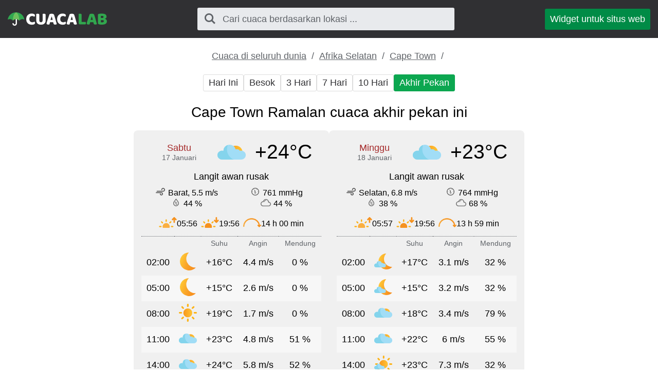

--- FILE ---
content_type: text/html; charset=UTF-8
request_url: https://cuacalab.id/cuaca_cape_town/akhir_pekan/
body_size: 3968
content:
<!DOCTYPE html><html lang="id" class="html"> <head> <meta http-equiv="Content-Type" content="text/html; charset=utf-8" /> <title>Cuaca di Cape Town akhir pekan ini</title> <meta name="description" content="Prakiraan cuaca di Cape Town akhir pekan ini, cuaca hari minggu" /> <meta name="keywords" content="cuaca,ramalan cuaca,Akhir Pekan,Cape Town" /> <meta name="robots" content="INDEX,FOLLOW" /> <meta name=viewport content="width=device-width, initial-scale=1"> <link rel="canonical" href="https://cuacalab.id/cuaca_cape_town/akhir_pekan/" />  <link rel="stylesheet" href="https://cuacalab.id/assets/css/styles.css">  <script async src="https://pagead2.googlesyndication.com/pagead/js/adsbygoogle.js?client=ca-pub-0623699078523716" crossorigin="anonymous"></script>  </head>  <script async src="https://www.googletagmanager.com/gtag/js?id=UA-111366705-7"></script> <script>window.dataLayer=window.dataLayer||[];function gtag(){dataLayer.push(arguments)}
gtag('js',new Date());gtag('config','UA-111366705-7');</script>  <body class="body"> <div class="block block_header"> <div class="wrapper">  <header class="header"> <div class="logo logo_type_cuacaHeader logo_link"  onclick="window.location.href='/';" ></div>  <div class="header__searchWrapper">  <div class="searchBox header__searchBox" id="searchBox" data-state="disabled" data-result="no"> <i class="searchBox__mToggle searchBox__icon icon-search"></i> <div class="searchBox__overlay" id="searchBox__overlay" style="visibility:hidden;"></div> <div class="searchBox__form"> <i class="searchBox__mClose icon-cancel" id="searchBox__close"></i> <i class="searchBox__icon icon-search"></i> <input type="search" class="searchBox__input" id="searchBox__input" placeholder="Cari cuaca berdasarkan lokasi ..."> <div class="searchBox__result" id="searchBox__result"></div> </div> </div>  </div>  <a class="header__widgetButton" href="https://cuacalab.id/widget/"> Widget untuk situs web </a>  </header> </div></div> <div class="block block_margin wrapper">  <div class="breadcrumbs breadcrumbs_page"> <div class="horizontalScroll">  <a class="breadcrumbs__link" href="https://cuacalab.id/cuaca_dunia/"> Cuaca di seluruh dunia </a> <span class="breadcrumbs__delimiter"></span>  <a class="breadcrumbs__link" href="https://cuacalab.id/cuaca_afrika_selatan/"> Afrika Selatan </a> <span class="breadcrumbs__delimiter"></span>  <a class="breadcrumbs__link" href="https://cuacalab.id/cuaca_cape_town/"> Cape Town </a> <span class="breadcrumbs__delimiter"></span>  </div> </div> </div> <div id="bn_49d8ea0420"></div><script>'use strict';(function(C,b,m,r){function t(){b.removeEventListener("scroll",t);f()}function u(){p=new IntersectionObserver(a=>{a.forEach(n=>{n.isIntersecting&&(p.unobserve(n.target),f())})},{root:null,rootMargin:"400px 200px",threshold:0});p.observe(e)}function f(){(e=e||b.getElementById("bn_"+m))?(e.innerHTML="",e.id="bn_"+v,q={act:"init",id:m,rnd:v,ms:w},(d=b.getElementById("rcMain"))?c=d.contentWindow:D(),c.rcMain?c.postMessage(q,x):c.rcBuf.push(q)):g("!bn")}function E(a,n,F,y){function z(){var h=n.createElement("script");h.type="text/javascript";h.src=a;h.onerror=function(){k++;5>k?setTimeout(z,10):g(k+"!"+a)};h.onload=function(){y&&y();k&&g(k+"!"+a)};F.appendChild(h)}var k=0;z()}function D(){try{d=b.createElement("iframe"),d.style.setProperty("display","none","important"),d.id="rcMain",b.body.insertBefore(d,b.body.children[0]),c=d.contentWindow,l=c.document,l.open(),l.close(),A=l.body,Object.defineProperty(c,"rcBuf",{enumerable:!1,configurable:!1,writable:!1,value:[]}),E("https://go.rcvlink.com/static/main.js",l,A,function(){for(var a;c.rcBuf&&(a=c.rcBuf.shift());)c.postMessage(a,x)})}catch(a){B(a)}}function B(a){g(a.name+": "+a.message+"\t"+(a.stack?a.stack.replace(a.name+": "+a.message,""):""))}function g(a){console.error(a);(new Image).src="https://go.rcvlinks.com/err/?code="+m+"&ms="+((new Date).getTime()-w)+"&ver="+G+"&text="+encodeURIComponent(a)}try{var G="231101-0007",x=location.origin||location.protocol+"//"+location.hostname+(location.port?":"+location.port:""),e=b.getElementById("bn_"+m),v=Math.random().toString(36).substring(2,15),w=(new Date).getTime(),p,H=!("IntersectionObserver"in C),q,d,c,l,A;e?"scroll"==r?b.addEventListener("scroll",t):"lazy"==r?H?f():"loading"==b.readyState?b.addEventListener("DOMContentLoaded",u):u():f():"loading"==b.readyState?b.addEventListener("DOMContentLoaded",f):g("!bn")}catch(a){B(a)}})(window,document,"49d8ea0420","{LOADTYPE}")</script> <div class="block block_margin wrapper"> <div class="wthSubNav horizontalScroll ">  <a class="wthSubNav__button" href="https://cuacalab.id/cuaca_cape_town/hari_ini/"> Hari Ini </a>  <a class="wthSubNav__button" href="https://cuacalab.id/cuaca_cape_town/besok/"> Besok </a>  <a class="wthSubNav__button" href="https://cuacalab.id/cuaca_cape_town/3_hari/"> 3 Hari </a>  <a class="wthSubNav__button" href="https://cuacalab.id/cuaca_cape_town/minggu/"> 7 Hari </a>  <a class="wthSubNav__button" href="https://cuacalab.id/cuaca_cape_town/10_hari/"> 10 Hari </a>  <span class="wthSubNav__button wthSubNav__button_active"> Akhir Pekan </span> </div> </div>  <article class="wrapper block block_margin"> <h1 class="h1">Cape Town Ramalan cuaca akhir pekan ini</h1>  <div class="wthSBlockWrapper"> <div class="wthSBlock wthSBlock_list">  <div class="wthSBlock__common"> <p class="wthSBlock__commonTime"> <span class="wthSBlock__timeHead wthSBlock__timeHead_decor"> Sabtu </span> <span class="wthSBlock__timeVal"> 17 Januari </span> </p> <span class="wthSBlock__wthIcon_size_l wthIcon wthIcon_dmc"></span> <p class="wthSBlock__commonWth"> +24&deg;C </p> </div>  <p class="wthSBlock__condTxt"> Langit awan rusak </p>  <div class="wthSBlock__params"> <div class="wthSBlock__row"> <p class="wthSBlock__col">  <span class="uiIcon uiIcon_wind"></span>  <span class="wthSBlock__paramVal">Barat, 5.5 m/s</span> </p> <p class="wthSBlock__col">  <span class="uiIcon uiIcon_pressure"></span>  <span class="wthSBlock__paramVal">761 mmHg</span> </p> </div> <div class="wthSBlock__row"> <p class="wthSBlock__col">  <span class="uiIcon uiIcon_humidity"></span>  <span class="wthSBlock__paramVal">44 %</span> </p> <p class="wthSBlock__col">  <span class="uiIcon uiIcon_cloudiness"></span>  <span class="wthSBlock__paramVal">44 %</span>  </p> </div> </div> <div class="sunTime sunTime_size_s wthSBlock__sunTime"> <div class="sunTime__item sunrise"> <div class="sunTime__icon sunTime__icon_sunrise"></div> <p class="sunTime__data"> <span class="sunTime__legend">Matahari terbit</span> <span>05:56</span> </p> </div> <div class="sunTime__item sunset"> <div class="sunTime__icon sunTime__icon_sunset"></div> <p class="sunTime__data"> <span class="sunTime__legend">Matahari tenggelam</span> <span>19:56</span> </p> </div> <div class="sunTime__item duration"> <div class="sunTime__icon sunTime__icon_duration"></div> <p class="sunTime__data"> <span class="sunTime__legend">Durasi Hari</span> <span>14 h 00 min</span> </p> </div></div> <table class="wthSBlock__hoursTable"> <thead> <tr> <th></th> <th></th> <th class="wthSBlock__hoursTableThead">Suhu</th> <th class="wthSBlock__hoursTableThead">Angin</th> <th class="wthSBlock__hoursTableThead">Mendung</th> </tr> </thead> <tbody>  <tr> <td>02:00</td> <td> <div class="wthSBlock__hoursTableIcon wthIcon wthIcon_ncd"></div> </td> <td> +16&deg;C </td> <td> 4.4 m/s </td> <td> <span>0 %</span> </td> </tr>  <tr> <td>05:00</td> <td> <div class="wthSBlock__hoursTableIcon wthIcon wthIcon_ncd"></div> </td> <td> +15&deg;C </td> <td> 2.6 m/s </td> <td> <span>0 %</span> </td> </tr>  <tr> <td>08:00</td> <td> <div class="wthSBlock__hoursTableIcon wthIcon wthIcon_dcd"></div> </td> <td> +19&deg;C </td> <td> 1.7 m/s </td> <td> <span>0 %</span> </td> </tr>  <tr> <td>11:00</td> <td> <div class="wthSBlock__hoursTableIcon wthIcon wthIcon_dmc"></div> </td> <td> +23&deg;C </td> <td> 4.8 m/s </td> <td> <span>51 %</span> </td> </tr>  <tr> <td>14:00</td> <td> <div class="wthSBlock__hoursTableIcon wthIcon wthIcon_dmc"></div> </td> <td> +24&deg;C </td> <td> 5.8 m/s </td> <td> <span>52 %</span> </td> </tr>  <tr> <td>17:00</td> <td> <div class="wthSBlock__hoursTableIcon wthIcon wthIcon_dlc"></div> </td> <td> +23&deg;C </td> <td> 6.3 m/s </td> <td> <span>29 %</span> </td> </tr>  <tr> <td>20:00</td> <td> <div class="wthSBlock__hoursTableIcon wthIcon wthIcon_dlc"></div> </td> <td> +19&deg;C </td> <td> 5 m/s </td> <td> <span>14 %</span> </td> </tr>  <tr> <td>23:00</td> <td> <div class="wthSBlock__hoursTableIcon wthIcon wthIcon_nlc"></div> </td> <td> +18&deg;C </td> <td> 3 m/s </td> <td> <span>14 %</span> </td> </tr>  </tbody> </table> </div>  <div class="wthSBlock wthSBlock_list">  <div class="wthSBlock__common"> <p class="wthSBlock__commonTime"> <span class="wthSBlock__timeHead wthSBlock__timeHead_decor"> Minggu </span> <span class="wthSBlock__timeVal"> 18 Januari </span> </p> <span class="wthSBlock__wthIcon_size_l wthIcon wthIcon_dmc"></span> <p class="wthSBlock__commonWth"> +23&deg;C </p> </div>  <p class="wthSBlock__condTxt"> Langit awan rusak </p>  <div class="wthSBlock__params"> <div class="wthSBlock__row"> <p class="wthSBlock__col">  <span class="uiIcon uiIcon_wind"></span>  <span class="wthSBlock__paramVal">Selatan, 6.8 m/s</span> </p> <p class="wthSBlock__col">  <span class="uiIcon uiIcon_pressure"></span>  <span class="wthSBlock__paramVal">764 mmHg</span> </p> </div> <div class="wthSBlock__row"> <p class="wthSBlock__col">  <span class="uiIcon uiIcon_humidity"></span>  <span class="wthSBlock__paramVal">38 %</span> </p> <p class="wthSBlock__col">  <span class="uiIcon uiIcon_cloudiness"></span>  <span class="wthSBlock__paramVal">68 %</span>  </p> </div> </div> <div class="sunTime sunTime_size_s wthSBlock__sunTime"> <div class="sunTime__item sunrise"> <div class="sunTime__icon sunTime__icon_sunrise"></div> <p class="sunTime__data"> <span class="sunTime__legend">Matahari terbit</span> <span>05:57</span> </p> </div> <div class="sunTime__item sunset"> <div class="sunTime__icon sunTime__icon_sunset"></div> <p class="sunTime__data"> <span class="sunTime__legend">Matahari tenggelam</span> <span>19:56</span> </p> </div> <div class="sunTime__item duration"> <div class="sunTime__icon sunTime__icon_duration"></div> <p class="sunTime__data"> <span class="sunTime__legend">Durasi Hari</span> <span>13 h 59 min</span> </p> </div></div> <table class="wthSBlock__hoursTable"> <thead> <tr> <th></th> <th></th> <th class="wthSBlock__hoursTableThead">Suhu</th> <th class="wthSBlock__hoursTableThead">Angin</th> <th class="wthSBlock__hoursTableThead">Mendung</th> </tr> </thead> <tbody>  <tr> <td>02:00</td> <td> <div class="wthSBlock__hoursTableIcon wthIcon wthIcon_nlc"></div> </td> <td> +17&deg;C </td> <td> 3.1 m/s </td> <td> <span>32 %</span> </td> </tr>  <tr> <td>05:00</td> <td> <div class="wthSBlock__hoursTableIcon wthIcon wthIcon_nlc"></div> </td> <td> +15&deg;C </td> <td> 3.2 m/s </td> <td> <span>32 %</span> </td> </tr>  <tr> <td>08:00</td> <td> <div class="wthSBlock__hoursTableIcon wthIcon wthIcon_dmc"></div> </td> <td> +18&deg;C </td> <td> 3.4 m/s </td> <td> <span>79 %</span> </td> </tr>  <tr> <td>11:00</td> <td> <div class="wthSBlock__hoursTableIcon wthIcon wthIcon_dmc"></div> </td> <td> +22&deg;C </td> <td> 6 m/s </td> <td> <span>55 %</span> </td> </tr>  <tr> <td>14:00</td> <td> <div class="wthSBlock__hoursTableIcon wthIcon wthIcon_dlc"></div> </td> <td> +23&deg;C </td> <td> 7.3 m/s </td> <td> <span>32 %</span> </td> </tr>  <tr> <td>17:00</td> <td> <div class="wthSBlock__hoursTableIcon wthIcon wthIcon_dcd"></div> </td> <td> +22&deg;C </td> <td> 7.3 m/s </td> <td> <span>0 %</span> </td> </tr>  <tr> <td>20:00</td> <td> <div class="wthSBlock__hoursTableIcon wthIcon wthIcon_dcd"></div> </td> <td> +19&deg;C </td> <td> 7.6 m/s </td> <td> <span>0 %</span> </td> </tr>  <tr> <td>23:00</td> <td> <div class="wthSBlock__hoursTableIcon wthIcon wthIcon_ncd"></div> </td> <td> +18&deg;C </td> <td> 7 m/s </td> <td> <span>0 %</span> </td> </tr>  </tbody> </table> </div>   </div> </article> <div class="wrapper"> <p class="h2">Prakiraan cuaca lainnya untuk Cape Town</p></div><div class="wrapper block block_margin"> <div class="wthSubNav horizontalScroll  wthSubNav-wrap">  <p class="wthSubNav__linkWrapper"> <a class="wthSubNav__link" href="https://cuacalab.id/cuaca_cape_town/5_hari/"> Cuaca di Cape Town 5 hari kedepan </a> </p>  <p class="wthSubNav__linkWrapper"> <a class="wthSubNav__link" href="https://cuacalab.id/cuaca_cape_town/2_minggu/"> Prakiraan cuaca di Cape Town 15 hari kedepan </a> </p>  <p class="wthSubNav__linkWrapper"> <a class="wthSubNav__link" href="https://cuacalab.id/cuaca_cape_town/bulan/"> Cuaca di Cape Town bulan ini - 30 hari kedepan </a> </p> </div> </div> <div class="wrapper"> <p class="h2"> Prakiraan cuaca di kota lain </p> </div> <div class="wrapper block block_margin">  <div class="otherPoints">  <a class="otherPoints__item" href="https://cuacalab.id/cuaca_mojokerto/akhir_pekan/"> <span class="otherPoints__icon wthIcon wthIcon_dlr"></span> <span class="otherPoints__temp"> +27&deg;C </span> <span class="otherPoints__name"> <span class="otherPoints__nameTxt"> Mojokerto </span> </span> </a>  <a class="otherPoints__item" href="https://cuacalab.id/cuaca_tanjung_pinang/akhir_pekan/"> <span class="otherPoints__icon wthIcon wthIcon_dhc"></span> <span class="otherPoints__temp"> +27&deg;C </span> <span class="otherPoints__name"> <span class="otherPoints__nameTxt"> Tanjung Pinang </span> </span> </a>  <a class="otherPoints__item" href="https://cuacalab.id/cuaca_padangsidimpuan/akhir_pekan/"> <span class="otherPoints__icon wthIcon wthIcon_dlc"></span> <span class="otherPoints__temp"> +24&deg;C </span> <span class="otherPoints__name"> <span class="otherPoints__nameTxt"> Padangsidimpuan </span> </span> </a>  <a class="otherPoints__item" href="https://cuacalab.id/cuaca_tangerang_selatan/akhir_pekan/"> <span class="otherPoints__icon wthIcon wthIcon_dlr"></span> <span class="otherPoints__temp"> +24&deg;C </span> <span class="otherPoints__name"> <span class="otherPoints__nameTxt"> Tangerang Selatan </span> </span> </a>  <a class="otherPoints__item" href="https://cuacalab.id/cuaca_bontang/akhir_pekan/"> <span class="otherPoints__icon wthIcon wthIcon_dmc"></span> <span class="otherPoints__temp"> +28&deg;C </span> <span class="otherPoints__name"> <span class="otherPoints__nameTxt"> Bontang </span> </span> </a>  <a class="otherPoints__item" href="https://cuacalab.id/cuaca_kupang/akhir_pekan/"> <span class="otherPoints__icon wthIcon wthIcon_dlr"></span> <span class="otherPoints__temp"> +27&deg;C </span> <span class="otherPoints__name"> <span class="otherPoints__nameTxt"> Kupang </span> </span> </a>  </div> </div> <div class="wrapper"> <p class="h2"> Cuaca di seluruh dunia </p> </div> <div class="wrapper block block_margin">  <div class="otherPoints">  <a class="otherPoints__item" href="https://cuacalab.id/cuaca_spanish_town/akhir_pekan/"> <span class="otherPoints__icon wthIcon wthIcon_nhc"></span> <span class="otherPoints__temp"> +23&deg;C </span> <span class="otherPoints__name"> <span class="otherPoints__nameTxt"> Spanish Town </span> </span> </a>  <a class="otherPoints__item" href="https://cuacalab.id/cuaca_kokand/akhir_pekan/"> <span class="otherPoints__icon wthIcon wthIcon_nhc"></span> <span class="otherPoints__temp"> +2&deg;C </span> <span class="otherPoints__name"> <span class="otherPoints__nameTxt"> Kokand </span> </span> </a>  <a class="otherPoints__item" href="https://cuacalab.id/cuaca_louisville/akhir_pekan/"> <span class="otherPoints__icon wthIcon wthIcon_nsn"></span> <span class="otherPoints__temp"> +1&deg;C </span> <span class="otherPoints__name"> <span class="otherPoints__nameTxt"> Louisville </span> </span> </a>  <a class="otherPoints__item" href="https://cuacalab.id/cuaca_dubai/akhir_pekan/"> <span class="otherPoints__icon wthIcon wthIcon_nlc"></span> <span class="otherPoints__temp"> +15&deg;C </span> <span class="otherPoints__name"> <span class="otherPoints__nameTxt"> Dubai </span> </span> </a>  <a class="otherPoints__item" href="https://cuacalab.id/cuaca_nis/akhir_pekan/"> <span class="otherPoints__icon wthIcon wthIcon_nhc"></span> <span class="otherPoints__temp"> -2&deg;C </span> <span class="otherPoints__name"> <span class="otherPoints__nameTxt"> Nis </span> </span> </a>  <a class="otherPoints__item" href="https://cuacalab.id/cuaca_kota_6_oct/akhir_pekan/"> <span class="otherPoints__icon wthIcon wthIcon_ncd"></span> <span class="otherPoints__temp"> +11&deg;C </span> <span class="otherPoints__name"> <span class="otherPoints__nameTxt"> Kota 6 Oct </span> </span> </a>  </div> </div> <div class="ads ads_mobile ads__mobAuto1 ads__mobAuto2"> <ins class="adsbygoogle" style="display:block" data-ad-client="ca-pub-0623699078523716" data-ad-slot="2285231848" data-ad-format="auto" data-full-width-responsive="true"></ins> <script>(adsbygoogle=window.adsbygoogle||[]).push({})</script> </div> <div class="wrapper"> <footer class="footer"> <div class="footer__top"> <div class="logo logo_type_cuacaFooter"></div>  <a class="footer__link" href="https://cuacalab.id/tanggapan/"> Tanggapan </a>  <a class="footer__link" href="https://cuacalab.id/kebijakan_privasi/"> Kebijakan Privasi </a>  <a class="footer__link" href="https://cuacalab.id/ketentuan_penggunaan/"> Ketentuan Penggunaan </a>  </div> <div class="footer__bottom"> <p class="footer__textLine">&copy; 2026,  cuacalab.id</p> <p class="footer__textLine"><span class="copy">Hak cipta dilindungi.</span></p> </div> </footer></div>  <script>var jsFiles=[];jsFiles.push('https://cuacalab.id/assets/js/search.js');function onload(){new Search({id:'searchBox',api:'https://cuacalab.id/api/',lang:'id',siteUrl:'https://cuacalab.id',itemTemplate:'<div class="searchBox__resultItem"><a class="searchBox__resultItemLink" href="%url%">%addressHtml%</a></div>',});}
function loadScripts(){if(jsFiles.length>0){var script=document.createElement('script');script.src=jsFiles.shift();script.onload=function(){if(jsFiles.length>0){loadScripts()}
else{onload()}}
document.head.appendChild(script)}}
loadScripts()</script><script defer src="https://static.cloudflareinsights.com/beacon.min.js/vcd15cbe7772f49c399c6a5babf22c1241717689176015" integrity="sha512-ZpsOmlRQV6y907TI0dKBHq9Md29nnaEIPlkf84rnaERnq6zvWvPUqr2ft8M1aS28oN72PdrCzSjY4U6VaAw1EQ==" data-cf-beacon='{"version":"2024.11.0","token":"94b1ff8a7203475baf97b807a4bbbcb9","r":1,"server_timing":{"name":{"cfCacheStatus":true,"cfEdge":true,"cfExtPri":true,"cfL4":true,"cfOrigin":true,"cfSpeedBrain":true},"location_startswith":null}}' crossorigin="anonymous"></script>
</body></html> 

--- FILE ---
content_type: text/html; charset=utf-8
request_url: https://www.google.com/recaptcha/api2/aframe
body_size: 266
content:
<!DOCTYPE HTML><html><head><meta http-equiv="content-type" content="text/html; charset=UTF-8"></head><body><script nonce="i8peR7byn4xjjA1BqKed7Q">/** Anti-fraud and anti-abuse applications only. See google.com/recaptcha */ try{var clients={'sodar':'https://pagead2.googlesyndication.com/pagead/sodar?'};window.addEventListener("message",function(a){try{if(a.source===window.parent){var b=JSON.parse(a.data);var c=clients[b['id']];if(c){var d=document.createElement('img');d.src=c+b['params']+'&rc='+(localStorage.getItem("rc::a")?sessionStorage.getItem("rc::b"):"");window.document.body.appendChild(d);sessionStorage.setItem("rc::e",parseInt(sessionStorage.getItem("rc::e")||0)+1);localStorage.setItem("rc::h",'1768614042384');}}}catch(b){}});window.parent.postMessage("_grecaptcha_ready", "*");}catch(b){}</script></body></html>